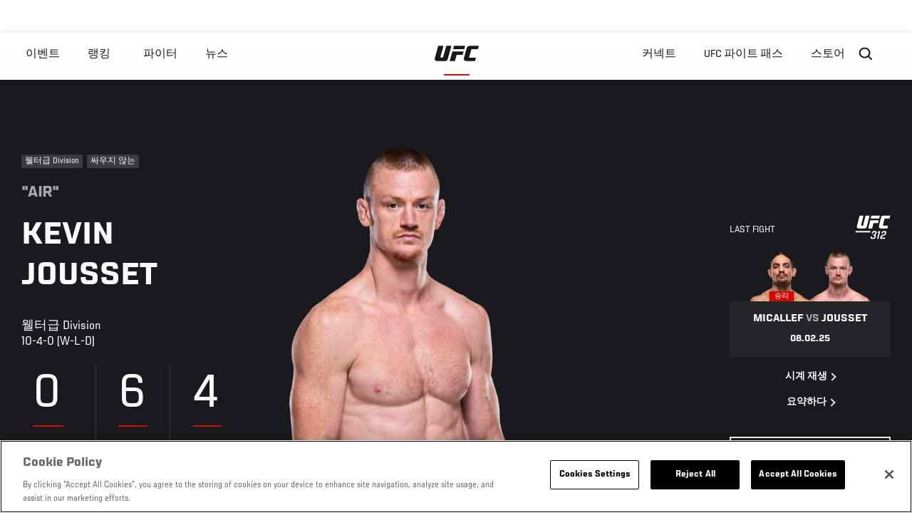

--- FILE ---
content_type: text/html; charset=UTF-8
request_url: https://kr.ufc.com/athlete/kevin-jousset
body_size: 22039
content:






<!DOCTYPE html>
<html lang="ko" dir="ltr" prefix="og: https://ogp.me/ns#">
  <head>
    <meta charset="utf-8" />
<meta name="description" content="Kevin “Air” Jousset is a French professional mixed martial artist in the UFC welterweight division. Get the latest UFC breaking news, fight night results, MMA records and stats, highlights, photos, videos and more." />
<link rel="canonical" href="https://kr.ufc.com/athlete/kevin-jousset" />
<meta name="referrer" content="origin" />
<meta property="og:title" content="Kevin Jousset | UFC" />
<meta property="og:description" content="Kevin “Air” Jousset is a French professional mixed martial artist in the UFC welterweight division. Get the latest UFC breaking news, fight night results, MMA records and stats, highlights, photos, videos and more." />
<meta property="og:image" content="https://ufc.com/images/2025-02/JOUSSET_KEVIN_02-08.png" />
<meta property="article:published_time" content="2023-09-04T12:13:38-0400" />
<meta property="article:modified_time" content="2025-09-30T22:00:18-0400" />
<meta name="twitter:title" content="Kevin Jousset | UFC" />
<meta name="twitter:description" content="Kevin “Air” Jousset is a French professional mixed martial artist in the UFC welterweight division. Get the latest UFC breaking news, fight night results, MMA records and stats, highlights, photos, videos and more." />
<meta name="twitter:image" content="https://ufc.com/images/2025-02/JOUSSET_KEVIN_02-08.png" />
<meta name="Generator" content="Drupal 10 (https://www.drupal.org)" />
<meta name="MobileOptimized" content="width" />
<meta name="HandheldFriendly" content="true" />
<meta name="viewport" content="width=device-width, initial-scale=1.0" />
<script type="application/ld+json">{
    "@context": "https://schema.org",
    "@graph": [
        {
            "@type": "WebPage",
            "url": "https://kr.ufc.com/athlete/kevin-jousset",
            "name": "Kevin Jousset",
            "datePublished": "2023-09-04T12:13:38-0400",
            "dateModified": "2025-09-30T22:00:18-0400",
            "breadcrumb": {
                "@type": "BreadcrumbList",
                "itemListElement": [
                    {
                        "@type": "ListItem",
                        "position": 1,
                        "item": {
                            "@id": "https://kr.ufc.com/",
                            "name": "UFC.com"
                        }
                    },
                    {
                        "@type": "ListItem",
                        "position": 2,
                        "item": {
                            "@id": "https://kr.ufc.com/athletes",
                            "name": "UFC Fighters"
                        }
                    },
                    {
                        "@type": "ListItem",
                        "position": 3,
                        "item": {
                            "@id": "https://kr.ufc.com/athlete/kevin-jousset",
                            "name": "Kevin Jousset"
                        }
                    }
                ]
            },
            "mainEntity": {
                "@type": "Person",
                "name": "Kevin Jousset",
                "familyName": "Jousset",
                "givenName": "Kevin",
                "alternateName": "Air",
                "url": "https://kr.ufc.com/athlete/kevin-jousset",
                "description": "Kevin “Air” Jousset is a French professional mixed martial artist in the UFC welterweight division. Get the latest UFC breaking news, fight night results, MMA records and stats, highlights, photos, videos and more.",
                "birthDate": "1993-05-02",
                "sameAs": [
                    "https://instagram.com/joussetkevin"
                ],
                "subjectOf": {
                    "@type": "SportsEvent",
                    "name": "UFC 312",
                    "startDate": "2025-02-09T03:00:00",
                    "url": "https://kr.ufc.com/event/ufc-312#11876",
                    "location": "Qudos Bank Arena, Sydney 오스트레일리아"
                }
            }
        }
    ]
}</script>
<style>.c-hero--full__headline,.c-hero--full__headline-prefix{color:inherit}.c-hero__actions{display:-webkit-box;display:-ms-flexbox;display:flex;-webkit-box-pack:center;-ms-flex-pack:center;justify-content:center;-ms-flex-wrap:wrap;flex-wrap:wrap;margin:0 -.72222rem 0}@media (min-width:48em){.c-hero__actions{margin-bottom:1.66667rem}}.c-hero__actions a,.c-hero__actions button{width:8.66667rem;margin-right:.72222rem;margin-left:.72222rem;margin-bottom:.72222rem;padding:10px 22px;text-align:center;font-size:1.125rem;border-color:transparent}.c-hero__actions a span,.c-hero__actions button span{display:-webkit-box;display:-ms-flexbox;display:flex;height:100%;-webkit-box-align:center;-ms-flex-align:center;align-items:center;-webkit-box-pack:center;-ms-flex-pack:center;justify-content:center}@media (min-width:48em){.c-hero__actions a,.c-hero__actions button{padding:16px 32px;width:11.55556rem}}body.path-rankings h1{margin:0 0 20px 0;padding-top:110px;text-align:center}@media (min-width:48em){body.path-rankings h1{margin:0 0 30px 0;padding-top:150px}}.l-masthead{margin:0 auto 1.92111rem auto;padding-right:1.44444rem;padding-left:1.44444rem;padding-top:8.66667rem;width:100%;max-width:1220px;text-align:center}.l-masthead--tight{margin-bottom:1.44444rem}@media (min-width:56.25em){.l-masthead{margin:11.55556rem auto 5.77778rem auto;padding-top:0}}.l-masthead__headline{margin-bottom:.72222rem;text-transform:uppercase;color:var(--color-title,#191919);font-family:UfcSansCondensedMedium,"Arial Narrow",Arial,sans-serif;letter-spacing:.04444rem;font-size:2.66667rem;line-height:2.5rem}@media (min-width:56.25em){.l-masthead__headline{letter-spacing:.0592rem;font-size:3.552rem;line-height:3.33rem}}@media (min-width:56.25em){.l-masthead__headline{letter-spacing:.08889rem;font-size:5.33333rem;line-height:5rem}}.l-masthead__headline-prefix{margin-bottom:.72222rem;text-transform:uppercase;font-family:UfcSansCondensedMedium,"Arial Narrow",Arial,sans-serif;letter-spacing:.01111rem;font-size:1.11111rem;line-height:1.22222rem;color:#d20a0a}
/*# sourceMappingURL=critical.css.map */
</style>
<link rel="icon" href="/sites/default/files/ufc_logo.png" type="image/png" />
<link rel="alternate" hreflang="en" href="https://kr.ufc.com/athlete/kevin-jousset" />
<link rel="alternate" hreflang="ja" href="https://kr.ufc.com/athlete/kevin-jousset" />
<link rel="alternate" hreflang="ru" href="https://kr.ufc.com/athlete/kevin-dzhousset" />
<script src="/sites/default/files/google_tag/primary/google_tag.script.js?t95gdt" defer></script>
<script>window.a2a_config=window.a2a_config||{};a2a_config.callbacks=[];a2a_config.overlays=[];a2a_config.templates={};a2a_config.icon_color = "transparent,black";</script>

    <title>Kevin Jousset | UFC</title>
    <link rel="stylesheet" media="all" href="/sites/default/files/css/css_wjLZrGFEJLIB-DHFPexeqKOJHlX7XmUCX1qNzZKLIB8.css?delta=0&amp;language=ko&amp;theme=ufc&amp;include=[base64]" />
<link rel="stylesheet" media="all" href="/sites/default/files/css/css_he0rKm6f8wGD9FaaBmIzCPNNe6cyNIWF35xnCy4Nhoc.css?delta=1&amp;language=ko&amp;theme=ufc&amp;include=[base64]" />

    
  </head>
  <body class="fontyourface path-node page-node-type-athlete">
    <a href="#main-content" class="u-visually--hidden focusable">
      주요 콘텐츠로 건너뛰기
    </a>

    <noscript><iframe src="https://www.googletagmanager.com/ns.html?id=GTM-WFBHZX5" height="0" width="0" style="display:none;visibility:hidden"></iframe></noscript>
      <div class="dialog-off-canvas-main-canvas" data-off-canvas-main-canvas>
      

<div class="l-page">

        <span class="l-page__header-pin" id="header-pin"></span>
    <div class="l-page__header" id="header-wrapper">
        


<header class="c-site-header" data-header-state="animate">
  <div class="c-site-header__content">

    <div class="c-site-header__logo">
      

<a class="e-logo"
      href="/"
  >
  <span class="e-logo__icon"><svg class="e-logo__svg" aria-hidden="true"><title>UFC</title><use xmlns:xlink="http://www.w3.org/1999/xlink" xlink:href="/themes/custom/ufc/assets/svg/sprite-ui.svg#ufc-logo"></use></svg>
  </span>
</a>

    </div>

    <div class="c-site-header__menu-control">
      <button class="c-site-header__button--menu" data-mobile-menu-component="toggle" aria-expanded="false">
        <span class="c-site-header__button-text">메뉴</span>

        <span class="c-site-header__icon--toggle">
          <svg class="e-svg"><use xmlns:xlink="http://www.w3.org/1999/xlink" xlink:href="/themes/custom/ufc/assets/svg/sprite-ui.svg#chevron-down"></use></svg>
        </span>
      </button>
    </div>

    <div class="c-site-header__menu-panel" data-mobile-menu-component="panel"
         data-mobile-menu-state="is-hidden">
      

<nav role="navigation" aria-labelledby="main-menu-title" id="main-menu" class="c-menu-main">

  <h2 class="u-visually--hidden" id="main-menu-title">Main navigation</h2>

  
        
                  <ul class="c-menu-main__menu--level-1" data-main-menu="smart-menu">
                                                                      
                
                

                                                
                
        <li class="c-menu-main__item--left">
          
          
                                <a href="/events" class="events c-menu-main__button--level-1" data-drupal-link-system-path="events">이벤트</a>
                              
                  <ul class="c-menu-main__menu--level-2 mega-menu" aria-expanded="false">
                                                                      
                
                

        
                
        <li class="c-menu-main__item--below">
          
          
                                <a href="/events#events-list-upcoming" class="c-menu-main__button--level-2" data-drupal-link-system-path="events">차후</a>
                              </li>
                                        
                
                

        
                
        <li class="c-menu-main__item--below">
          
          
                                <a href="/events#events-list-past" class="c-menu-main__button--level-2" data-drupal-link-system-path="events">지난</a>
                              </li>
                                        
                
                

        
                
        <li class="c-menu-main__item--below">
          
          
                                <a href="/tickets" target="_self" class="c-menu-main__button--level-2" data-drupal-link-system-path="tickets">티켓</a>
                              </li>
                                        
                
                

        
                
        <li class="c-menu-main__item--below">
          
          
                                <a href="https://ufcvip.com/?utm_source=ufc.com&amp;utm_medium=referral&amp;utm_campaign=vip_packages-main_menu_events_dropdown" class="c-menu-main__button--level-2">VIP 체험</a>
                              </li>
      
            
      </ul>
      
                              </li>
                                        
                
                

                                                
                
        <li class="c-menu-main__item--left">
          
          
                                <a href="/rankings" target="_self" class="c-menu-main__button--level-1" data-drupal-link-system-path="rankings">랭킹</a>
                              </li>
                                        
                
                

                                                
                
        <li class="c-menu-main__item--left">
          
          
                                <a href="/athletes" target="_self" class="athletes c-menu-main__button--level-1" data-drupal-link-system-path="athletes">파이터</a>
                              
                  <ul class="c-menu-main__menu--level-2 mega-menu" aria-expanded="false">
                                                                      
                
                

        
                
        <li class="c-menu-main__item--below">
          
          
                                <a href="/athletes/all" target="_self" class="c-menu-main__button--level-2" data-drupal-link-system-path="athletes/all">전체명단</a>
                              </li>
                                        
                
                

        
                
        <li class="c-menu-main__item--below">
          
          
                                <a href="https://statleaders.ufc.com/" target="_self" class="c-menu-main__button--level-2">기록현황</a>
                              </li>
      
            
      </ul>
      
                              </li>
                                        
                
                

                                                
                
        <li class="c-menu-main__item--left">
          
          
                                <a href="/trending/all" class="trending c-menu-main__button--level-1" data-drupal-link-system-path="trending/all">뉴스</a>
                              </li>
                                        
                
                                  

                                                
                
        <li class="c-menu-main__item--home">
          
          
                                            <a href="/" class="home c-menu-main__button--home" data-drupal-link-system-path="&lt;front&gt;">              

<div class="e-logo"
  >
  <span class="e-logo__icon"><svg class="e-logo__svg" aria-hidden="true"><title>UFC</title><use xmlns:xlink="http://www.w3.org/1999/xlink" xlink:href="/themes/custom/ufc/assets/svg/sprite-ui.svg#ufc-logo"></use></svg>
  </span>
</div>

            </a>
                            </li>
                                                  
                
                

                                                
                
        <li class="c-menu-main__item--right is-pushed">
          
          
                                <a href="https://www.ufc.com/newsletter" target="_self" class="connect c-menu-main__button--level-1">커넥트</a>
                              
                  <ul class="c-menu-main__menu--level-2 mega-menu" aria-expanded="false">
                                                                      
                
                

        
                
        <li class="c-menu-main__item--below">
          
          
                                <a href="https://www.ufc.com/newsletter" target="_self" class="c-menu-main__button--level-2">뉴스레터</a>
                              </li>
                                        
                
                

        
                
        <li class="c-menu-main__item--below">
          
          
                                <a href="http://www.ufcgym.com" target="_blank" class="c-menu-main__button--level-2">Find a Gym</a>
                              </li>
                                        
                
                

        
                
        <li class="c-menu-main__item--below">
          
          
                                <a href="https://www.ea.com/games/ufc/ufc-5" target="_blank" class="c-menu-main__button--level-2">EA SPORTS UFC 4</a>
                              </li>
      
            
      </ul>
      
                              </li>
                                        
                
                

                                                
                
        <li class="c-menu-main__item--right">
          
          
                                <a href="https://www.ufcfightpass.com" class="watch c-menu-main__button--level-1" target="_self">UFC 파이트 패스</a>
                              
                  <ul class="c-menu-main__menu--level-2 mega-menu" aria-expanded="false">
                                                                      
                
                

        
                
        <li class="c-menu-main__item--below">
          
          
                                <a href="https://www.ufcfightpass.com" target="_blank" class="c-menu-main__button--level-2">UFC 파이트패스</a>
                              </li>
      
            
      </ul>
      
                              </li>
                                        
                
                

                                                
                
        <li class="c-menu-main__item--right">
          
          
                                <a href="https://www.ufcstore.com/en/?_s=bm-UFCStore-UFC.com-Shop-UFC_Navigation-2025" target="_blank" class="c-menu-main__button--level-1">스토어</a>
                              
                  <ul class="c-menu-main__menu--level-2 mega-menu" aria-expanded="false">
                                                                      
                
                

        
                
        <li class="c-menu-main__item--below">
          
          
                                <a href="https://ufccollectibles.com/?utm_source=referral&amp;utm_medium=ufc%20website%20navigation%20link&amp;utm_campaign=partner-referral-korea" class="c-menu-main__button--level-2">UFC 콜렉션</a>
                              </li>
      
            
      </ul>
      
                              </li>
      
            
      </ul>
      

  
</nav>

          </div>

        <div class="c-site-header__search-control">
      <button class="c-site-header__button--search" aria-label="Search panel toggle" data-search-btn aria-expanded="false">
        <span class="c-site-header__icon--search e-icon--xsmall"><svg class="e-icon__svg search"><use xmlns:xlink="http://www.w3.org/1999/xlink" xlink:href="/themes/custom/ufc/assets/svg/sprite-ui.svg#search"></use></svg><svg class="e-svg close"><use xmlns:xlink="http://www.w3.org/1999/xlink" xlink:href="/themes/custom/ufc/assets/svg/sprite-ui.svg#close"></use></svg></span>
      </button>
    </div>
    
    
        <div class="c-site-header__search-panel" data-search-panel
         data-search-state="is-hidden">
      <div class="search-form">
        <form action="/search" method="get" class="simple-search-form">
          <input
              id="site-search-input"
              type="text"
              name="query"
              placeholder="Search..."
              aria-label="Search"
              autocomplete="off"
          >
        </form>
      </div>
    </div>
    
  </div>
</header>
    </div>
  
        <div class="l-page__pre-content">
        <div data-drupal-messages-fallback class="hidden"></div>


    </div>
  
    <div class="l-page__utilities">
    
      </div>

  <main class="l-page__main">
    <a id="main-content" tabindex="-1"></a>
        
        <div class="l-page__content">
                <div id="block-mainpagecontent" class="block block-system block-system-main-block">
  
    
      




  
  





  
  
    
    
            

  
  

                


<div class="l-main">

  
  <div >

    
    <div class="l-main__content ">
                

<div class="hero-profile-wrap ">
  <div class="l-container">
    <div class="hero-profile">
      <div class="hero-profile__info">
                          <div class="hero-profile__tags">
                                          <p class="hero-profile__tag">        웰터급 Division
  </p>
                                                                                  <p class="hero-profile__tag">싸우지 않는</p>
                                    </div>
                          <p class="hero-profile__nickname">&quot;Air&quot;</p>
                          <h1 class="hero-profile__name">Kevin Jousset</h1>
                          <div class="hero-profile__division">
            <p class="hero-profile__division-title">웰터급 Division</p>
            <p class="hero-profile__division-body">10-4-0 (W-L-D)</p>
          </div>
                          <div class="hero-profile__stats">
                          <div class="hero-profile__stat">
                <p
                  class="hero-profile__stat-numb">0</p>
                <p class="hero-profile__stat-text">승리</p>
              </div>
                          <div class="hero-profile__stat">
                <p
                  class="hero-profile__stat-numb">6</p>
                <p class="hero-profile__stat-text">녹아웃 승리</p>
              </div>
                          <div class="hero-profile__stat">
                <p
                  class="hero-profile__stat-numb">4</p>
                <p class="hero-profile__stat-text">1 라운드 피니쉬</p>
              </div>
                      </div>
              </div>
              <div class="hero-profile__image-wrap">
          <img src="https://ufc.com/images/styles/athlete_bio_full_body/s3/2024-09/JOUSSET_KEVIN_L_09-28.png?itok=y_HRKWj0" alt="Kevin Jousset" class="hero-profile__image">
        </div>
                    <div class="hero-profile__fight ">
          <div class="hero-profile__fight__inner">
                          

  <div class="view view-athlete-results view-id-athlete_results view-display-id-last_fight js-view-dom-id-faf82f928e6cc5119bc6d52deeb51f9c08995bc790ad990f8d9c3a7ff0cbe425">
  
    
      
      <div class="view-content">
      
  



<section class="l-listing--stacked">

      <ul class="l-listing__group"><li class="l-listing__item">
                                


  <article class="c-card-event--athlete-fight c-card-event--past">

    <div class="c-card-event--athlete-fight__header">
      <p>Last fight</p>
      <div class="c-card-event--athlete-fight__logo">
        <div class="svg-dca9437b51346938815809486ba4d554 e-event-logo--light"><?xml version="1.0" encoding="UTF-8"?><svg xmlns="http://www.w3.org/2000/svg" xmlns:xlink="http://www.w3.org/1999/xlink" version="1.1" viewBox="0 0 250 250"><defs><style>.svg-dca9437b51346938815809486ba4d554 .cls-1 {fill: none;}
.svg-dca9437b51346938815809486ba4d554 .cls-2 {clip-path: url("#clippath-1");}
.svg-dca9437b51346938815809486ba4d554 .cls-3, .svg-dca9437b51346938815809486ba4d554 .cls-4 {fill: #292724;}
.svg-dca9437b51346938815809486ba4d554 .cls-4 {fill-rule: evenodd;}
.svg-dca9437b51346938815809486ba4d554 .cls-5 {clip-path: url("#clippath");}</style><clipPath id="clippath"><rect class="cls-1" x="-197.72" y="-151.87" width="645.44" height="553.74"/></clipPath><clipPath id="clippath-1"><rect class="cls-1" x="-197.72" y="-151.87" width="645.44" height="553.74"/></clipPath></defs><!-- Generator: Adobe Illustrator 28.7.1, SVG Export Plug-In . SVG Version: 1.2.0 Build 142)  --><g><g id="Layer_1"><g class="cls-5"><g class="cls-2"><path class="cls-3" d="M135.7,193.23l1.24-4.99c.85-3.87,0-5.34-3.1-5.34h-7.91l2.01-8.09h6.82c3.18,0,4.88-1.55,5.89-5.34l1.01-4.05c.93-3.87-.08-5.34-3.18-5.34h-5.12c-3.57,0-5.04,1.12-6.2,5.34l-.78,3.01h-9.15l.93-3.7c2.09-8.78,6.2-13.08,15.43-13.08h8.84c7.44,0,10.62,4.82,8.68,12.48l-1.32,5.08c-1.24,5.08-3.57,7.92-7.21,9.29,3.33,1.38,4.96,4.3,3.57,9.73l-1.47,6.03c-2.02,7.66-6.12,12.48-14.96,12.48h-11.32c-7.83,0-11.16-4.3-8.91-13.08l1.01-3.96h9.22l-.93,3.53c-1.01,4.22.08,5.08,3.57,5.08h7.6c3.1,0,4.88-1.29,5.74-5.08"/><polygon class="cls-3" points="165.62 162.33 158.34 165.43 160.82 155.36 168.18 152.09 177.33 152.09 163.84 206.31 154.62 206.31 165.62 162.33"/><path class="cls-3" d="M189.66,179.46l15.5-5.42c1.71-.69,2.79-1.72,3.26-3.53l1.39-5.85c.93-3.44-.08-4.99-3.64-4.99h-4.57c-3.49,0-5.19,1.55-6.12,4.99l-.85,3.61h-9.23l1.09-4.3c1.94-7.83,6.28-12.65,15.35-12.65h8.37c7.83,0,11.01,4.82,8.99,12.65l-1.71,6.71c-1.55,6.2-5.04,9.81-10.77,11.79l-15.58,5.42c-1.71.6-2.71,1.72-3.18,3.44l-1.47,6.2h24.88l-2.17,8.78h-34.19l3.8-15.15c1.55-6.2,5.12-9.81,10.85-11.71"/><polygon class="cls-3" points="170.09 63.16 110.2 63.16 115.17 43.26 175.06 43.26 170.09 63.16"/><polygon class="cls-3" points="129.51 96.77 161.69 96.77 166.66 76.87 106.78 76.87 92.58 133.71 120.28 133.71 129.51 96.77"/><path class="cls-4" d="M197.42,113.14c-.73-.46-1.18-1.07-1.36-1.83-.05-.23-.07-.46-.06-.7.01-.21.04-.44.1-.66l10.85-43.43c.31-1.27.86-2.13,1.65-2.61.79-.49,2.14-.74,4.09-.74h29.91l4.97-19.9h-41.94c-7.64,0-12.97,1.01-16.07,2.92-3.1,1.91-5.25,5.3-6.49,10.28l-15.48,61.93c-.24.92-.36,1.84-.41,2.71-.05.96.05,1.86.24,2.76.72,3.02,2.48,5.41,5.35,7.21,2.82,1.75,6.35,2.65,10.56,2.65h43.9l4.97-19.9h-32.08c-1.07,0-1.97-.23-2.69-.67"/><path class="cls-4" d="M31.93,43.26L13.16,118.38c-.24.92-.36,1.84-.41,2.71-.05.96.05,1.86.24,2.76.72,3.02,2.48,5.41,5.35,7.21,2.82,1.75,6.35,2.65,10.56,2.65h31.22c7.64,0,12.97-1.01,16.07-2.93,3.1-1.91,5.25-5.3,6.49-10.28l19.3-77.25h-27.7l-16.79,67.2c-.32,1.27-.86,2.13-1.65,2.62-.79.49-2.14.74-4.09.74h-4.77c-1.07,0-1.97-.23-2.69-.67-.73-.46-1.18-1.07-1.36-1.83-.05-.23-.07-.46-.06-.7.01-.21.04-.44.1-.66l16.65-66.69h-27.7Z"/><polygon class="cls-3" points="108.73 151.74 4.92 151.75 2.43 161.7 106.24 161.69 108.73 151.74"/></g></g></g></g></svg></div>      </div>
    </div>

    <div class="c-card-event--athlete-fight__fight-container">
                        <div class="c-card-event--athlete-fight__matchup-container">
            <div class="c-card-event--athlete-fight__matchup-wrapper">
              <div class="c-card-event--athlete-fight__matchup">
                <div class="c-card-event--athlete-fight__red-image">
                                      <div class="c-card-event--athlete-fight__plaque win">
                      승리
                    </div>
                                    <div>
  
      <img src="https://ufc.com/images/styles/event_results_athlete_headshot/s3/2025-09/MICALLEF_JONATHAN_09-27.png?itok=uo4Qv-bj" width="256" height="160" alt="Jonathan Micallef" loading="lazy" class="image-style-event-results-athlete-headshot" />




</div>

                </div>

                <div class="c-card-event--athlete-fight__blue-image">
                                    <div>
  
      <img src="https://ufc.com/images/styles/event_results_athlete_headshot/s3/2025-02/JOUSSET_KEVIN_02-08.png?itok=ho1uD0OZ" width="256" height="160" alt="Kevin Jousset" loading="lazy" class="image-style-event-results-athlete-headshot" />




</div>

                </div>
              </div>
            </div>
          </div>
                    </div>

    <div
      class="c-card-event--athlete-fight__info">
              <h3 class="c-card-event--athlete-fight__headline">
                      Micallef <span>vs</span> Jousset
                    </h3>

        <div class="c-card-event--athlete-fight__date">08.02.25</div>
          </div>

    <div class="c-card-event--athlete-fight__actions">

              



<a

        href="//ufcfightpass.com"
          target="1"
      
    class="e-button--arrow-right "

  
  
  ><span class="e-button__text">
    
    시계 재생
  </span></a>
      
              



<a

        href="https://kr.ufc.com/event/ufc-312#11876"
          target="1"
      
    class="e-button--arrow-right "

  
  
  ><span class="e-button__text">
    
    요약하다
  </span></a>
      
    </div>

  </article>

  
                  </li></ul></section>

    </div>
  
          </div>






                                  </div>
                    <div class="hero-profile__fight__more-wrap">
            



<a

        href="#athlete-record"
      
    class="e-button--black "

  
  
  ><span class="e-button__text">
    
    View Fight History
  </span></a>
                      </div>
        </div>
                </div>
  </div>
</div>
    
        
                        <div id="athlete-stats" class="l-container stats-record-wrap">
        <div class="l-container__content">
          <div class="c-carousel-wrapper c-carousel--multiple">
            <div
              class="l-listing__header stats-records__header carousel-section-title-wrap carousel-section-title-wrap--multiple">
              <h2
                class="l-listing__title stats-records__title">통계 및 기록</h2>
            </div>
            <div
              class="c-carousel--multiple__content carousel__multiple-items stats-records-inner-wrap"
              data-carousel="athlete">
                                            <div
                  class="stats-records stats-records__container stats-records--one-column">
                  <div class="stats-records-inner">
                      <div class="athlete-stats">
          <div class="athlete-stats__stat">
        <p
          class="athlete-stats__text athlete-stats__stat-numb">0</p>
        <p class="athlete-stats__text athlete-stats__stat-text">Fight Win Streak</p>
      </div>
          <div class="athlete-stats__stat">
        <p
          class="athlete-stats__text athlete-stats__stat-numb">6</p>
        <p class="athlete-stats__text athlete-stats__stat-text">Wins by Knockout</p>
      </div>
          <div class="athlete-stats__stat">
        <p
          class="athlete-stats__text athlete-stats__stat-numb">4</p>
        <p class="athlete-stats__text athlete-stats__stat-text">First Round Finishes</p>
      </div>
      </div>
                  </div>
                </div>
              
                                                              <div class="stats-records stats-records--two-column">
                    <div class="stats-records-inner">
                      <div class="tooltip">
  <button class="tooltip__button" type="button" aria-describedby="tooltip-865023433">
    <svg aria-hidden="true" width="20" height="20" fill="none" xmlns="http://www.w3.org/2000/svg"><path d="M9 7h2V5H9v2Zm1 11c-4.41 0-8-3.59-8-8s3.59-8 8-8 8 3.59 8 8-3.59 8-8 8Zm0-18a10 10 0 1 0 0 20 10 10 0 0 0 0-20ZM9 15h2V9H9v6Z" fill="#D20A0A"/></svg>
  </button>
  <div id="tooltip-865023433" role="tooltip" class="tooltip__content-wrap tooltip__content-wrap--top-right"><div class="tooltip__content tooltip__content--top-right">Significant Strikes include all strikes at distance, plus power strikes in the clinch and on the ground.</div></div>
</div>
                      
<div class="overlap-athlete-content overlap-athlete-content--horizontal">
    <div class="c-overlap__chart">
    




              


<div class="e-chart-circle__wrapper">
  <svg class="e-chart-circle" viewbox="-14 -14 128 128" width="200" height="200" xmlns="http://www.w3.org/2000/svg" >
                    <title>타격 정확성 29%</title>
      
      <circle class="e-chart-circle--athlete-stat__background" stroke="#fefefe" stroke-width="26" fill="none" cx="50" cy="50" r="50" />

      <circle class="e-chart-circle__circle" stroke="#d20a0a" stroke-width="26" fill="none" cx="50" cy="50" r="50"  stroke-dasharray="314.2, 314.2" stroke-dashoffset="222.7678" transform='rotate(-90 50 50)'/>

      
        <text class="e-chart-circle__percent" x="50" y="60"  text-anchor="middle" font-size="30">29%</text>

      </svg>
</div>
  </div>
      <div class="c-overlap__inner">
    <div class="c-overlap--stats__title">
    <h2 class="e-t3">타격 정확성</h2>
  </div>
  
    <div class="c-overlap__stats-wrap">
              <dl class="c-overlap__stats">
          <dt class="c-overlap__stats-text">중요 명중 타격 </dt>
          <dd class="c-overlap__stats-value">39</dd>
        </dl>
              <dl class="c-overlap__stats">
          <dt class="c-overlap__stats-text">증요 시도 타격 </dt>
          <dd class="c-overlap__stats-value">134</dd>
        </dl>
      
    </div>

        </div>
  </div>
                    </div>
                  </div>
                                                  <div class="stats-records stats-records--two-column">
                    <div class="stats-records-inner">
                      <div class="tooltip">
  <button class="tooltip__button" type="button" aria-describedby="tooltip-1872728393">
    <svg aria-hidden="true" width="20" height="20" fill="none" xmlns="http://www.w3.org/2000/svg"><path d="M9 7h2V5H9v2Zm1 11c-4.41 0-8-3.59-8-8s3.59-8 8-8 8 3.59 8 8-3.59 8-8 8Zm0-18a10 10 0 1 0 0 20 10 10 0 0 0 0-20ZM9 15h2V9H9v6Z" fill="#D20A0A"/></svg>
  </button>
  <div id="tooltip-1872728393" role="tooltip" class="tooltip__content-wrap tooltip__content-wrap--top-right"><div class="tooltip__content tooltip__content--top-right">A takedown is awarded when a fighter deliberately grapples an opponent to the ground and establishes an advantageous position for an appreciable amount of time.</div></div>
</div>
                      
<div class="overlap-athlete-content overlap-athlete-content--horizontal">
    <div class="c-overlap__chart">
    




              


<div class="e-chart-circle__wrapper">
  <svg class="e-chart-circle" viewbox="-14 -14 128 128" width="200" height="200" xmlns="http://www.w3.org/2000/svg" >
                    <title>테이크다운 정확도 67%</title>
      
      <circle class="e-chart-circle--athlete-stat__background" stroke="#fefefe" stroke-width="26" fill="none" cx="50" cy="50" r="50" />

      <circle class="e-chart-circle__circle" stroke="#d20a0a" stroke-width="26" fill="none" cx="50" cy="50" r="50"  stroke-dasharray="314.2, 314.2" stroke-dashoffset="104.72286" transform='rotate(-90 50 50)'/>

      
        <text class="e-chart-circle__percent" x="50" y="60"  text-anchor="middle" font-size="30">67%</text>

      </svg>
</div>
  </div>
      <div class="c-overlap__inner">
    <div class="c-overlap--stats__title">
    <h2 class="e-t3">테이크다운 정확도</h2>
  </div>
  
    <div class="c-overlap__stats-wrap">
              <dl class="c-overlap__stats">
          <dt class="c-overlap__stats-text">테이크다운 명중</dt>
          <dd class="c-overlap__stats-value">2</dd>
        </dl>
              <dl class="c-overlap__stats">
          <dt class="c-overlap__stats-text">테이크다운 시도</dt>
          <dd class="c-overlap__stats-value">3</dd>
        </dl>
      
    </div>

        </div>
  </div>
                    </div>
                  </div>
                              
                                            <div
                  class="stats-records stats-records--two-column">
                  <div class="stats-records--compare stats-records-inner">
                    <div class="c-stat-compare c-stat-compare--no-bar">

  <div class="c-stat-compare__group c-stat-compare__group-1 ">

          <div class="c-stat-compare__number">1.40
              </div>    
          <div class="c-stat-compare__label">증요 명중 타격</div>
    
          <div class="c-stat-compare__label-suffix">분당</div>
    
  </div>

  
  <div class="c-stat-compare__group c-stat-compare__group-2 ">
    <div class="c-stat-compare__number">2.80
          </div>
          <div class="c-stat-compare__label">중요 흡수 타격</div>
    
          <div class="c-stat-compare__label-suffix">분당</div>
      </div>


    
</div>


                    <div class="c-stat-compare c-stat-compare--no-bar">

  <div class="c-stat-compare__group c-stat-compare__group-1 ">

          <div class="c-stat-compare__number">1.08
              </div>    
          <div class="c-stat-compare__label">평균 테이크다운</div>
    
          <div class="c-stat-compare__label-suffix">15분 당</div>
    
  </div>

  
  <div class="c-stat-compare__group c-stat-compare__group-2 ">
    <div class="c-stat-compare__number">0.00
          </div>
          <div class="c-stat-compare__label">평균 서브미션</div>
    
          <div class="c-stat-compare__label-suffix">15분 당</div>
      </div>


    
</div>


                  </div>
                </div>

                                
                <div
                  class="stats-records stats-records--two-column">
                  <div class="stats-records--compare stats-records-inner">
                    <div class="tooltip">
  <button class="tooltip__button" type="button" aria-describedby="tooltip-1112250326">
    <svg aria-hidden="true" width="20" height="20" fill="none" xmlns="http://www.w3.org/2000/svg"><path d="M9 7h2V5H9v2Zm1 11c-4.41 0-8-3.59-8-8s3.59-8 8-8 8 3.59 8 8-3.59 8-8 8Zm0-18a10 10 0 1 0 0 20 10 10 0 0 0 0-20ZM9 15h2V9H9v6Z" fill="#D20A0A"/></svg>
  </button>
  <div id="tooltip-1112250326" role="tooltip" class="tooltip__content-wrap tooltip__content-wrap--top-right"><div class="tooltip__content tooltip__content--top-right">                  <ul>
                                          <li>Sig. Str. Defense is the percentage of significant strikes attempted against a fighter that do not land.</li>
                                          <li>Takedown defense is the percentage of takedowns attempted against a fighter that do not land.</li>
                                          <li>Knockdown Avg. is the average number of knockdowns per 15 Minutes window.</li>
                                      </ul>
                </div></div>
</div>
                    <div class="c-stat-compare c-stat-compare--no-bar">

  <div class="c-stat-compare__group c-stat-compare__group-1 ">

          <div class="c-stat-compare__number">51
                  <div class="c-stat-compare__percent">%</div></div>    
          <div class="c-stat-compare__label">중요 타격 방어</div>
    
    
  </div>

  
  <div class="c-stat-compare__group c-stat-compare__group-2 ">
    <div class="c-stat-compare__number">50
                      <div class="c-stat-compare__percent">%</div></div>
          <div class="c-stat-compare__label">테이크다운 방어</div>
    
      </div>


    
</div>


                    <div class="c-stat-compare c-stat-compare--no-bar">

  <div class="c-stat-compare__group c-stat-compare__group-1 ">

          <div class="c-stat-compare__number">0.00
              </div>    
          <div class="c-stat-compare__label">평균 녹다운</div>
    
    
  </div>

  
  <div class="c-stat-compare__group c-stat-compare__group-2 ">
    <div class="c-stat-compare__number">13:55
          </div>
          <div class="c-stat-compare__label">평균 파이트 시간</div>
    
      </div>


    
</div>


                  </div>
                </div>


                <div class="stats-records stats-records--three-column">
                  <div class="stats-records-inner">
                    





<div class="c-stat-3bar c-stat-3bar--no-chart">
  <h2 class="c-stat-3bar__title">포지션 별 중요 타격</h2>

  <div class="c-stat-3bar__legend">
    <div class="c-stat-3bar__group">
      <div class="c-stat-3bar__label">스탠딩 </div>
      <div class="c-stat-3bar__value">37 (95%)</div>
    </div>

    <div class="c-stat-3bar__group">
      <div class="c-stat-3bar__label">클린치 </div>
      <div class="c-stat-3bar__value">2 (5%) </div>
    </div>


    <div class="c-stat-3bar__group">
      <div class="c-stat-3bar__label">그라운드 </div>
      <div class="c-stat-3bar__value">0 (0%)</div>
    </div>


  </div>

</div>


                  </div>
                </div>

                <div class="stats-records stats-records--three-column">
                  <div class="stats-records-inner">
                    
















<div class="c-stat-body ">

	    <div class="c-stat-body__title">
      <h2 class="e-t5">시그. Str. 표적에 의해</h2>
    </div>
  
	<div class="c-stat-body__diagram">
		<svg class="c-stat-body__svg" version="1.1" id="Layer_1" xmlns="http://www.w3.org/2000/svg" xmlns:xlink="http://www.w3.org/1999/xlink" x="0px" y="0px"
			 width="268px" height="208px" viewBox="0 0 268 208"
			 >
		<g id="e-stat-body_x5F__x5F_bg">
				<line id="line_2_" fill="none" stroke="#EAEAEA" stroke-linecap="square" stroke-miterlimit="10" x1="0.5" y1="39.5" x2="266.14" y2="39.5"/>

				<line id="line_1_" fill="none" stroke="#EAEAEA" stroke-linecap="square" stroke-miterlimit="10" x1="0.5" y1="98.5" x2="266.14" y2="98.5"/>

				<line id="line" fill="none" stroke="#EAEAEA" stroke-linecap="square" stroke-miterlimit="10" x1="0.5" y1="152.5" x2="266.14" y2="152.5"/>
		</g>

		<g id="e-stat-body_x5F__x5F_head-txt">
      <text id="e-stat-body_x5F__x5F_head_percent" transform="matrix(1 0 0 1 230.8119 32)" fill="#D20A0A" font-size="14px">62%</text>
      <text id="e-stat-body_x5F__x5F_head_value" transform="matrix(1 0 0 1 197.8119 32)" fill="#D20A0A" font-size="14px">24</text>
			<text transform="matrix(1 0 0 1 3.8119 33)" fill="#1C1C1C" font-weight="600" font-size="16px">머리</text>
		</g>
    <g id="e-stat-body_x5F__x5F_body-txt">
      <text id="e-stat-body_x5F__x5F_body_percent" transform="matrix(1 0 0 1 226.8119 90)" fill="#D20A0A" font-size="14px">15%</text>
      <text id="e-stat-body_x5F__x5F_body_value" transform="matrix(1 0 0 1 197.8119 90)" fill="#D20A0A" font-size="14px">6 </text>
			<text transform="matrix(1 0 0 1 4.8119 91)" fill="#1C1C1C" font-weight="600" font-size="16px">본문</text>
		</g>
    <g id="e-stat-body_x5F__x5F_leg-txt">
      <text id="e-stat-body_x5F__x5F_leg_percent" transform="matrix(1 0 0 1 226.8119 145)" fill="#D20A0A" font-size="14px">23%</text>
      <text id="e-stat-body_x5F__x5F_leg_value" transform="matrix(1 0 0 1 197.8119 145)" fill="#D20A0A" font-size="14px">9</text>
			<text transform="matrix(1 0 0 1 8.8119 146)" fill="#1C1C1C" font-weight="600" font-size="16px">다리</text>
		</g>


		<g id="e-stat-body_x5F__x5F_outline">
			<g>
				<path fill="#FAFAFA" stroke="#FAFAFA" stroke-width="6" stroke-miterlimit="10" d="M126.91,13.33
					c3.46,0.87,6.43,3.7,6.92,7.32c0.19,1.43,0.17,2.84,0.8,4.29c0.6,1.39,0.08,3.35-1.19,4.47c-2.01,1.78-1.83,4.14-2.2,6.36
					c-0.12,0.71,0.34,1.52,1.01,2.04c3.13,2.43,6.31,4.91,10.19,5.94c3.41,0.9,5.51,2.66,6.33,5.96c0.25,0.99,0.45,1.98,0.56,3
					c0.3,2.86,0.38,5.74,0.89,8.59c1.12,6.21,3,12.23,4.53,18.33c1.92,7.64,1.97,15.46,1.9,23.28c-0.03,2.69,0.23,5.33,1.16,7.89v1.44
					c-0.69,2.39-1.75,4.49-4.47,5.25c-1.14,0.32-2.23,0.25-3.08-0.63c-0.8-0.83-0.88-1.81-0.37-2.83c0.16-0.32,0.27-0.67,0.31-1.03
					c0.44-3.48,0.36-7.01,1.13-10.46c0.33-1.48-0.13-2.99-0.82-4.36c-3.42-6.77-4.99-14.01-5.81-21.45c-0.26-2.37-1.23-4.5-2.37-6.96
					c-0.55,1.8-0.8,3.22-1.21,4.6c-1.24,4.2-1.49,8.43-1.09,12.81c0.3,3.35,1.06,6.63,1.22,9.98c-0.02,0.29-0.09,0.56-0.19,0.8
					c0.41,1.47,0.65,2.98,0.87,4.48c0.21,0.99,0.43,1.99,0.64,2.98c0.25,1.55,0.5,3.11,0.75,4.66c0.02,0.24,0.04,0.47,0.06,0.71
					c0.45,0.7,0.26,1.47,0.29,2.22c0.12,0.11,0.24,0.25,0.33,0.42c0.98,5.36,0.44,10.74,0.11,16.1c-0.24,3.95-0.9,7.86,0.83,11.66
					c0.34,0.76,0.47,1.63,0.42,2.47c-0.16,2.3,0.62,4.33,1.67,6.35c1.28,2.47,2.26,5.05,2.4,7.87c-0.03,0.43-0.12,0.85-0.23,1.27
					c0.27,1.81,0.22,3.62,0.01,5.43c0.06,0.52,0.1,1.05,0.14,1.57c0.3,2.67-0.41,5.24-0.85,7.83c-0.56,3.34-0.61,6.61-0.09,9.99
					c0.34,2.19,0.78,3.89,2.71,5.27c1.31,0.94,0.86,2.28-0.71,2.88c-0.92,0.35-1.92,0.37-2.88,0.57c-1.26,0.25-2.58-0.34-3.78,0.33
					h-1.11c-1.86-0.75-2.25-1.31-2.09-3.27c0.09-1.21,0.05-2.39-0.16-3.58c-0.19-1.07-0.31-2.2,0.12-3.2c0.92-2.17,0.6-4.36,0.29-6.55
					c-0.28-1.96-0.75-3.89-1.2-5.82c-1.02-4.38-2.57-8.68-2.59-13.21c-0.01-3.52-1-6.76-2.41-9.9c-1.72-3.82-2.82-7.79-3.6-11.87
					c-1-5.25-2.01-10.49-3.24-15.69c-0.58-2.44-1.46-4.84-1.48-7.39c0.01-0.13-0.45-0.51-0.99-0.91c-0.51,0.38-0.93,0.73-0.92,0.86
					c-0.01,2.55-0.9,4.95-1.48,7.39c-1.23,5.2-2.24,10.45-3.24,15.69c-0.78,4.08-1.88,8.05-3.6,11.87c-1.41,3.14-2.4,6.37-2.41,9.9
					c-0.02,4.53-1.57,8.84-2.59,13.21c-0.45,1.93-0.92,3.85-1.2,5.82c-0.31,2.2-0.63,4.38,0.29,6.55c0.43,1.01,0.31,2.14,0.12,3.2
					c-0.21,1.19-0.25,2.38-0.16,3.58c0.15,1.95-0.24,2.51-2.09,3.27h-1.11c-1.2-0.67-2.52-0.08-3.78-0.33
					c-0.96-0.19-1.96-0.21-2.88-0.57c-1.58-0.6-2.03-1.94-0.71-2.88c1.93-1.38,2.37-3.08,2.71-5.27c0.52-3.38,0.48-6.66-0.09-9.99
					c-0.44-2.59-1.15-5.16-0.85-7.83c0.04-0.53,0.07-1.05,0.14-1.57c-0.21-1.81-0.26-3.62,0.01-5.43c-0.11-0.42-0.2-0.85-0.23-1.27
					c0.14-2.81,1.13-5.4,2.4-7.86c1.04-2.02,1.83-4.05,1.67-6.35c-0.06-0.84,0.07-1.71,0.42-2.47c1.72-3.8,1.07-7.72,0.83-11.66
					c-0.33-5.36-0.87-10.74,0.11-16.1c0.09-0.17,0.21-0.3,0.33-0.42c0.03-0.75-0.16-1.52,0.29-2.22c0.02-0.24,0.04-0.47,0.06-0.71
					c0.25-1.55,0.5-3.11,0.75-4.66c0.21-0.99,0.43-1.99,0.64-2.98c0.23-1.51,0.47-3.01,0.87-4.48c-0.1-0.24-0.17-0.5-0.19-0.8
					c0.16-3.35,0.92-6.63,1.22-9.98c0.4-4.38,0.15-8.61-1.09-12.81c-0.41-1.38-0.66-2.8-1.21-4.6c-1.14,2.46-2.1,4.59-2.37,6.96
					c-0.82,7.43-2.39,14.68-5.81,21.45c-0.69,1.37-1.15,2.88-0.82,4.36c0.77,3.46,0.7,6.98,1.13,10.46c0.05,0.36,0.15,0.71,0.31,1.03
					c0.51,1.03,0.43,2.01-0.37,2.83c-0.85,0.88-1.94,0.95-3.08,0.63c-2.72-0.75-3.78-2.85-4.47-5.25v-1.44
					c0.92-2.55,1.18-5.19,1.16-7.89c-0.07-7.81-0.02-15.64,1.9-23.28c1.54-6.1,3.41-12.13,4.53-18.33c0.51-2.85,0.6-5.73,0.89-8.59
					c0.11-1.02,0.31-2.01,0.56-3c0.82-3.3,2.91-5.06,6.33-5.96c3.88-1.03,7.07-3.51,10.19-5.94c0.67-0.52,1.13-1.33,1.01-2.04
					c-0.36-2.21-0.18-4.58-2.2-6.36c-1.27-1.13-1.79-3.08-1.19-4.47c0.63-1.46,0.61-2.87,0.8-4.29c0.49-3.61,3.46-6.44,6.92-7.32
					c0-0.11,0-0.17,0-0.17c0.4-0.05,0.8-0.06,1.2-0.05c0.66-0.08,1.32-0.08,1.99,0C126.91,13.06,126.91,13.15,126.91,13.33z"/>
			</g>
		</g>
		<path id="e-stat-body_x5F__x5F_head" opacity="1" fill="#D20A0A" d="M134.63,24.95
			c-0.63-1.46-0.61-2.87-0.8-4.29c-0.49-3.61-3.46-6.44-6.92-7.32c0-0.18,0-0.28,0-0.28c-0.66-0.08-1.33-0.07-1.99,0
			c-0.4-0.01-0.8,0.01-1.2,0.05c0,0,0,0.06,0,0.17c-3.46,0.87-6.43,3.7-6.92,7.32c-0.19,1.43-0.17,2.84-0.8,4.29
			c-0.6,1.39-0.08,3.35,1.19,4.47c2.01,1.78,1.83,4.14,2.2,6.36c0.12,0.71-0.34,1.52-1.01,2.04c-2.09,1.63-4.22,3.27-6.56,4.49h26.89
			c-2.3-1.22-4.39-2.83-6.45-4.43c-0.67-0.52-1.13-1.33-1.01-2.04c0.36-2.21,0.18-4.58,2.2-6.36
			C134.71,28.29,135.23,26.34,134.63,24.95z"/>

		<path id="e-stat-body_x5F__x5F_body"  opacity="0.325" fill="#D20A0A" d="M108.18,43.7
			c-3.41,0.9-5.51,2.66-6.33,5.96c-0.25,0.99-0.45,1.98-0.56,3c-0.3,2.86-0.38,5.74-0.89,8.59c-1.12,6.21-3,12.23-4.53,18.33
			c-1.92,7.64-1.97,15.46-1.9,23.28c0.03,2.69-0.23,5.33-1.16,7.89v1.44c0.69,2.39,1.75,4.49,4.47,5.25c1.14,0.32,2.23,0.25,3.08-0.63
			c0.8-0.83,0.88-1.81,0.37-2.83c-0.16-0.32-0.27-0.67-0.31-1.03c-0.44-3.48-0.36-7.01-1.13-10.46c-0.33-1.48,0.13-2.99,0.82-4.36
			c3.42-6.77,4.99-14.01,5.81-21.45c0.26-2.37,1.23-4.5,2.37-6.96c0.55,1.8,0.8,3.22,1.21,4.6c1.24,4.2,1.49,8.43,1.09,12.81
			c-0.3,3.35-1.06,6.63-1.22,9.98c0.02,0.29,0.09,0.56,0.19,0.8c-0.41,1.47-0.65,2.98-0.87,4.48c-0.21,0.99-0.43,1.99-0.64,2.98
			c-0.25,1.55-0.5,3.11-0.75,4.66c-0.02,0.24-0.04,0.47-0.06,0.71c-0.45,0.7-0.26,1.47-0.29,2.22c-0.12,0.11-0.24,0.25-0.33,0.42
			c-0.39,2.13-0.53,4.25-0.55,6.38h16.84c0.58-2.4,1.44-4.77,1.45-7.29c-0.01-0.12,0.41-0.48,0.92-0.86c0.54,0.4,1.01,0.78,0.99,0.91
			c0.01,2.5,0.86,4.85,1.44,7.24h16.86c-0.02-2.11-0.17-4.22-0.55-6.33c-0.09-0.17-0.21-0.3-0.33-0.42c-0.03-0.75,0.16-1.52-0.29-2.22
			c-0.02-0.24-0.04-0.47-0.06-0.71c-0.25-1.55-0.5-3.11-0.75-4.66c-0.21-0.99-0.43-1.99-0.64-2.98c-0.23-1.51-0.47-3.01-0.87-4.48
			c0.1-0.24,0.17-0.5,0.19-0.8c-0.16-3.35-0.92-6.63-1.22-9.98c-0.4-4.38-0.15-8.61,1.09-12.81c0.41-1.38,0.66-2.8,1.21-4.6
			c1.14,2.46,2.1,4.59,2.37,6.96c0.82,7.43,2.39,14.68,5.81,21.45c0.69,1.37,1.15,2.88,0.82,4.36c-0.77,3.46-0.7,6.98-1.13,10.46
			c-0.05,0.36-0.15,0.71-0.31,1.03c-0.51,1.03-0.43,2.01,0.37,2.83c0.85,0.88,1.94,0.95,3.08,0.63c2.72-0.75,3.78-2.85,4.47-5.25
			v-1.44c-0.92-2.55-1.18-5.19-1.16-7.89c0.07-7.81,0.02-15.64-1.9-23.28c-1.54-6.1-3.41-12.13-4.53-18.33
			c-0.51-2.85-0.6-5.73-0.89-8.59c-0.11-1.02-0.31-2.01-0.56-3c-0.82-3.3-2.91-5.06-6.33-5.96c-1.32-0.35-2.56-0.88-3.74-1.5h-26.89
			C110.66,42.85,109.46,43.36,108.18,43.7z"/>
		<g id="e-stat-body_x5F__x5F_leg">
			<path opacity="0.4375" fill="#D20A0A" d="M144.56,119.75H127.7c0.01,0.05,0.03,0.1,0.04,0.15
				c1.23,5.2,2.24,10.45,3.24,15.69c0.78,4.08,1.88,8.05,3.6,11.87c1.41,3.14,2.4,6.37,2.41,9.9c0.02,4.53,1.57,8.84,2.59,13.21
				c0.45,1.93,0.92,3.85,1.2,5.82c0.31,2.2,0.63,4.38-0.29,6.55c-0.43,1.01-0.31,2.14-0.12,3.2c0.21,1.19,0.25,2.38,0.16,3.58
				c-0.15,1.95,0.24,2.51,2.09,3.27h1.11c1.2-0.67,2.52-0.08,3.78-0.33c0.96-0.19,1.96-0.21,2.88-0.57c1.58-0.6,2.03-1.94,0.71-2.88
				c-1.93-1.38-2.37-3.08-2.71-5.27c-0.52-3.38-0.48-6.66,0.09-9.99c0.44-2.59,1.15-5.16,0.85-7.83c-0.04-0.53-0.07-1.05-0.14-1.57
				c0.21-1.81,0.26-3.62-0.01-5.43c0.11-0.42,0.2-0.85,0.23-1.27c-0.14-2.81-1.13-5.4-2.4-7.86c-1.04-2.02-1.83-4.05-1.67-6.35
				c0.06-0.84-0.07-1.71-0.42-2.47c-1.72-3.8-1.07-7.72-0.83-11.66C144.32,126.27,144.59,123.01,144.56,119.75z"/>
			<path opacity="0.4375" fill="#D20A0A" d="M100.23,192.05c0.92,0.35,1.92,0.37,2.88,0.57
				c1.26,0.25,2.58-0.34,3.78,0.33H108c1.86-0.75,2.25-1.31,2.09-3.27c-0.09-1.21-0.05-2.39,0.16-3.58c0.19-1.07,0.31-2.2-0.12-3.2
				c-0.92-2.17-0.6-4.36-0.29-6.55c0.28-1.96,0.75-3.89,1.2-5.82c1.02-4.38,2.57-8.68,2.59-13.21c0.01-3.52,1-6.76,2.41-9.9
				c1.72-3.82,2.82-7.79,3.6-11.87c1-5.25,2.01-10.49,3.24-15.69c0.01-0.03,0.02-0.07,0.02-0.1h-16.84c-0.03,3.24,0.24,6.48,0.44,9.71
				c0.24,3.95,0.9,7.86-0.83,11.66c-0.34,0.76-0.47,1.63-0.42,2.47c0.16,2.3-0.62,4.33-1.67,6.35c-1.28,2.47-2.26,5.05-2.4,7.87
				c0.03,0.43,0.12,0.85,0.23,1.27c-0.27,1.81-0.22,3.62-0.01,5.43c-0.06,0.52-0.1,1.05-0.14,1.57c-0.3,2.67,0.41,5.24,0.85,7.83
				c0.56,3.34,0.61,6.61,0.09,9.99c-0.34,2.19-0.78,3.89-2.71,5.27C98.2,190.12,98.65,191.45,100.23,192.05z"/>
		</g>
		</svg>
	</div>

</div>


                  </div>
                </div>

                <div class="stats-records stats-records--three-column">
                  <div class="stats-records-inner">
                    





<div class="c-stat-3bar c-stat-3bar--no-chart">
  <h2 class="c-stat-3bar__title">Win by Method</h2>

  <div class="c-stat-3bar__legend">
    <div class="c-stat-3bar__group">
      <div class="c-stat-3bar__label">KO/TKO </div>
      <div class="c-stat-3bar__value">6 (86%)</div>
    </div>

    <div class="c-stat-3bar__group">
      <div class="c-stat-3bar__label">판정승 </div>
      <div class="c-stat-3bar__value">0 (0%) </div>
    </div>


    <div class="c-stat-3bar__group">
      <div class="c-stat-3bar__label">서브미션승 </div>
      <div class="c-stat-3bar__value">1 (14%)</div>
    </div>


  </div>

</div>


                  </div>
                </div>
                          </div>
          </div>
        </div>
      </div>
    
          <div id="athlete-record" class="athlete-record">
                  <div class="l-container l-listing__title-wrap">
            <div class="l-container__content">
              <h2 class="l-listing__title">
                athlete record
              </h2>
            </div>
          </div>
                        
                          <div class="l-container">
            

  <div class="view view-eva view-athlete-results view-id-athlete_results view-display-id-entity_view_1 js-view-dom-id-1ce0fe903fabeda74c6c45a689cd8a32b2cf1da7858feb009ec91cc4359ff953">
  
  

  

  <div data-drupal-views-infinite-scroll-content-wrapper class="views-infinite-scroll-content-wrapper clearfix">
      



<section class="l-listing--stacked">

      <ul class="l-listing__group"><li class="l-listing__item">
                                


<article class="c-card-event--athlete-results">

    
  <div class="c-card-event--athlete-results__fight-container">
              <div class="c-card-event--athlete-results__matchup-container">
        <div class="c-card-event--athlete-results__matchup-wrapper">
          <div class="c-card-event--athlete-results__matchup">
            <div class="c-card-event--athlete-results__image c-card-event--athlete-results__red-image win">
                              <div class="c-card-event--athlete-results__plaque win">
                  승리
                </div>
                            <a href="https://kr.ufc.com/athlete/jonathan-micallef">
                <div>
  
      <img src="https://ufc.com/images/styles/event_results_athlete_headshot/s3/2025-09/MICALLEF_JONATHAN_09-27.png?itok=uo4Qv-bj" width="256" height="160" alt="Jonathan Micallef" loading="lazy" class="image-style-event-results-athlete-headshot" />




</div>

              </a>
            </div>

            <div class="c-card-event--athlete-results__image c-card-event--athlete-results__blue-image loss">
                            <a href="https://kr.ufc.com/athlete/kevin-jousset">
                <div>
  
      <img src="https://ufc.com/images/styles/event_results_athlete_headshot/s3/2025-02/JOUSSET_KEVIN_02-08.png?itok=ho1uD0OZ" width="256" height="160" alt="Kevin Jousset" loading="lazy" class="image-style-event-results-athlete-headshot" />




</div>

              </a>
            </div>
          </div>
        </div>
      </div>
          </div>
  <div
      class="c-card-event--athlete-results__info">
          <h3 class="c-card-event--athlete-results__headline">
                  <a href="https://kr.ufc.com/athlete/jonathan-micallef">Micallef</a>
          <span>vs</span>
          <a href="https://kr.ufc.com/athlete/kevin-jousset">Jousset</a>
                </h3>

      <div class="c-card-event--athlete-results__date">08.02.25</div>

      
      
                    <div class="c-card-event--athlete-results__results">
                      <div class="c-card-event--athlete-results__result">
              <div class="c-card-event--athlete-results__result-label">일주</div>
              <div class="c-card-event--athlete-results__result-text">3</div>
            </div>
          
                      <div class="c-card-event--athlete-results__result">
              <div class="c-card-event--athlete-results__result-label">시간</div>
              <div class="c-card-event--athlete-results__result-text">5:00</div>
            </div>
          
                      <div class="c-card-event--athlete-results__result">
              <div class="c-card-event--athlete-results__result-label">메소드</div>
              <div class="c-card-event--athlete-results__result-text">Decision - Unanimous</div>
            </div>
                  </div>
            </div>

  <div class="c-card-event--athlete-results__actions">
          



<a

        href="//ufcfightpass.com"
          target="1"
      
    class="e-button--arrow-right "

  
  
  ><span class="e-button__text">
    
    시계 재생
  </span></a>
    
          



<a

        href="https://kr.ufc.com/event/ufc-312#11876"
      
    class="e-button--arrow-right "

  
  
  ><span class="e-button__text">
    
    요약하다
  </span></a>
      </div>
</article>



                  </li><li class="l-listing__item">
                                


<article class="c-card-event--athlete-results">

    
  <div class="c-card-event--athlete-results__fight-container">
              <div class="c-card-event--athlete-results__matchup-container">
        <div class="c-card-event--athlete-results__matchup-wrapper">
          <div class="c-card-event--athlete-results__matchup">
            <div class="c-card-event--athlete-results__image c-card-event--athlete-results__red-image loss">
                            <a href="https://kr.ufc.com/athlete/kevin-jousset">
                <div>
  
      <img src="https://ufc.com/images/styles/event_results_athlete_headshot/s3/2025-02/JOUSSET_KEVIN_02-08.png?itok=ho1uD0OZ" width="256" height="160" alt="Kevin Jousset" loading="lazy" class="image-style-event-results-athlete-headshot" />




</div>

              </a>
            </div>

            <div class="c-card-event--athlete-results__image c-card-event--athlete-results__blue-image win">
                              <div class="c-card-event--athlete-results__plaque win">
                  승리
                </div>
                            <a href="https://kr.ufc.com/athlete/bryan-battle">
                <div>
  
      <img src="https://ufc.com/images/styles/event_results_athlete_headshot/s3/2025-08/BATTLE_BRYAN_08-16.png?itok=4X8o-WDQ" width="256" height="160" loading="lazy" class="image-style-event-results-athlete-headshot" />




</div>

              </a>
            </div>
          </div>
        </div>
      </div>
          </div>
  <div
      class="c-card-event--athlete-results__info">
          <h3 class="c-card-event--athlete-results__headline">
                  <a href="https://kr.ufc.com/athlete/kevin-jousset">Jousset</a>
          <span>vs</span>
          <a href="https://kr.ufc.com/athlete/bryan-battle">Battle</a>
                </h3>

      <div class="c-card-event--athlete-results__date">28.09.24</div>

      
      
                    <div class="c-card-event--athlete-results__results">
                      <div class="c-card-event--athlete-results__result">
              <div class="c-card-event--athlete-results__result-label">일주</div>
              <div class="c-card-event--athlete-results__result-text">2</div>
            </div>
          
                      <div class="c-card-event--athlete-results__result">
              <div class="c-card-event--athlete-results__result-label">시간</div>
              <div class="c-card-event--athlete-results__result-text">3:47</div>
            </div>
          
                      <div class="c-card-event--athlete-results__result">
              <div class="c-card-event--athlete-results__result-label">메소드</div>
              <div class="c-card-event--athlete-results__result-text">KO/TKO</div>
            </div>
                  </div>
            </div>

  <div class="c-card-event--athlete-results__actions">
          



<a

        href="//ufcfightpass.com"
          target="1"
      
    class="e-button--arrow-right "

  
  
  ><span class="e-button__text">
    
    시계 재생
  </span></a>
    
          



<a

        href="https://kr.ufc.com/event/ufc-fight-night-september-28-2024#11630"
      
    class="e-button--arrow-right "

  
  
  ><span class="e-button__text">
    
    요약하다
  </span></a>
      </div>
</article>



                  </li><li class="l-listing__item">
                                


<article class="c-card-event--athlete-results">

    
  <div class="c-card-event--athlete-results__fight-container">
              <div class="c-card-event--athlete-results__matchup-container">
        <div class="c-card-event--athlete-results__matchup-wrapper">
          <div class="c-card-event--athlete-results__matchup">
            <div class="c-card-event--athlete-results__image c-card-event--athlete-results__red-image loss">
                            <a href="https://kr.ufc.com/athlete/song-kenan">
                <div>
  
      <img src="https://ufc.com/images/styles/event_results_athlete_headshot/s3/2023-03/KENAN_SONG_03-05.png?itok=StnUm3Ge" width="256" height="160" alt="Song Kenan" loading="lazy" class="image-style-event-results-athlete-headshot" />




</div>

              </a>
            </div>

            <div class="c-card-event--athlete-results__image c-card-event--athlete-results__blue-image win">
                              <div class="c-card-event--athlete-results__plaque win">
                  승리
                </div>
                            <a href="https://kr.ufc.com/athlete/kevin-jousset">
                <div>
  
      <img src="https://ufc.com/images/styles/event_results_athlete_headshot/s3/2025-02/JOUSSET_KEVIN_02-08.png?itok=ho1uD0OZ" width="256" height="160" alt="Kevin Jousset" loading="lazy" class="image-style-event-results-athlete-headshot" />




</div>

              </a>
            </div>
          </div>
        </div>
      </div>
          </div>
  <div
      class="c-card-event--athlete-results__info">
          <h3 class="c-card-event--athlete-results__headline">
                  <a href="https://kr.ufc.com/athlete/song-kenan">Kenan</a>
          <span>vs</span>
          <a href="https://kr.ufc.com/athlete/kevin-jousset">Jousset</a>
                </h3>

      <div class="c-card-event--athlete-results__date">09.12.23</div>

      
      
                    <div class="c-card-event--athlete-results__results">
                      <div class="c-card-event--athlete-results__result">
              <div class="c-card-event--athlete-results__result-label">일주</div>
              <div class="c-card-event--athlete-results__result-text">3</div>
            </div>
          
                      <div class="c-card-event--athlete-results__result">
              <div class="c-card-event--athlete-results__result-label">시간</div>
              <div class="c-card-event--athlete-results__result-text">5:00</div>
            </div>
          
                      <div class="c-card-event--athlete-results__result">
              <div class="c-card-event--athlete-results__result-label">메소드</div>
              <div class="c-card-event--athlete-results__result-text">Decision - Unanimous</div>
            </div>
                  </div>
            </div>

  <div class="c-card-event--athlete-results__actions">
          



<a

        href="//ufcfightpass.com"
          target="1"
      
    class="e-button--arrow-right "

  
  
  ><span class="e-button__text">
    
    시계 재생
  </span></a>
    
          



<a

        href="https://kr.ufc.com/event/ufc-fight-night-december-09-2023#11068"
      
    class="e-button--arrow-right "

  
  
  ><span class="e-button__text">
    
    요약하다
  </span></a>
      </div>
</article>



                  </li></ul></section>
</div>





  
  
<ul class="js-pager__items pager" data-drupal-views-infinite-scroll-pager>
  <li class="pager__item">
    <a class="button" href="?page=1" title="Load more items" rel="next">더로드하기</a>
  </li>
</ul>


  
  

  
  </div>






          </div>
              </div>
    
                            <div class="l-container--ufc-black faq-athlete">
      <div class="l-container__content">
        <div
          class="faq-athlete__wrap ">
          <div>
                          <h2 class="athlete-title">정보</h2>
                                      <div class="faq-athlete__teaser">
                
            <div class="field field--name-qna-teaser field--type-text-long field--label-hidden field__item"><p>Learn more about Kevin Jousset's&nbsp;UFC history, fighter facts, and Q&amp;A below.</p>
</div>
      
              </div>
                        <div class="faq-athlete__tabs">
              

<section  class="c-tabs c-tabs--athlete" aria-multiselectable="false">
  <ul class="c-tabs__nav c-tabs__nav--n-4" role="tablist">

          <li class="c-tabs__nav-item is-active" role="presentation">
        <button role="tab" aria-setsize="3" aria-posinset="1" aria-controls="tab-panel-1" aria-selected="1" tabindex="" class="btn c-tabs__nav-btn">
          Bio
        </button>
      </li>
          <li class="c-tabs__nav-item " role="presentation">
        <button role="tab" aria-setsize="3" aria-posinset="2" aria-controls="tab-panel-2" aria-selected="" tabindex="-1" class="btn c-tabs__nav-btn">
          Fighter Facts
        </button>
      </li>
          <li class="c-tabs__nav-item " role="presentation">
        <button role="tab" aria-setsize="3" aria-posinset="3" aria-controls="tab-panel-3" aria-selected="" tabindex="-1" class="btn c-tabs__nav-btn">
          UFC History
        </button>
      </li>
          <li class="c-tabs__nav-item " role="presentation">
        <button role="tab" aria-setsize="3" aria-posinset="4" aria-controls="tab-panel-4" aria-selected="" tabindex="-1" class="btn c-tabs__nav-btn">
          Q&A
        </button>
      </li>
      </ul>
      <div class="c-tabs__mobile-nav">
        <label for="tab-809919982">
          Choose tab:
        </label>
        <select class="c-tabs__select" id="tab-809919982">
                      <option value="tab-label-1">Bio</option>
                      <option value="tab-label-2">Fighter Facts</option>
                      <option value="tab-label-3">UFC History</option>
                      <option value="tab-label-4">Q&A</option>
                  </select>
    </div>
    <div class="c-tabs__panes">
          <div class="c-tabs__pane is-current" id="tab-panel-1" role="tabpanel" aria-labelledby="tab-label-1" tabindex="-1">
        <div class="c-tabs__pane-body">
                


  <div class="c-bio c-bio--athlete">
        <div class="c-bio__content">
                      <div class="c-bio__info">
          <div class="c-bio__info-details">
                          <div class="c-bio__row--1col">
                <div class="c-bio__field">
                  <div class="c-bio__label">Status</div>
                  <div class="c-bio__text">싸우지 않는</div>
                </div>
              </div>
                                      <div class="c-bio__row--1col">

                                  <div
                    class="c-bio__field c-bio__field--border-bottom-small-screens">
                    <div class="c-bio__label">고향</div>
                    <div class="c-bio__text">Bordeaux, France</div>
                  </div>
                
              </div>
            
            
                          <div class="c-bio__row--2col">

                                  <div
                    class="c-bio__field c-bio__field--border-bottom-small-screens">
                    <div class="c-bio__label">체육관</div>
                    <div class="c-bio__text">City Kickboxing</div>
                  </div>
                
                                  <div
                    class="c-bio__field c-bio__field--border-bottom-small-screens">
                    <div class="c-bio__label">파이팅 스타일</div>
                    <div class="c-bio__text">Judo</div>
                  </div>
                
              </div>
            
                          <div class="c-bio__row--3col">

                                  <div class="c-bio__field">
                    <div class="c-bio__label">나이</div>
                    <div class="c-bio__text">
            <div class="field field--name-age field--type-integer field--label-hidden field__item">31</div>
      </div>
                  </div>
                
                                  <div class="c-bio__field">
                    <div class="c-bio__label">높이</div>
                    <div class="c-bio__text">74.00</div>
                  </div>
                
                                  <div class="c-bio__field">
                    <div class="c-bio__label">무게</div>
                    <div class="c-bio__text">171.00</div>
                  </div>
                
              </div>
            
                          <div class="c-bio__row--3col">

                                  <div class="c-bio__field">
                    <div class="c-bio__label">옥타곤 데뷔</div>
                    <div class="c-bio__text">10.09.23</div>
                  </div>
                
                                  <div class="c-bio__field">
                    <div class="c-bio__label">리치</div>
                    <div class="c-bio__text">75.00</div>
                  </div>
                
                                  <div class="c-bio__field">
                    <div class="c-bio__label">다리 리치</div>
                    <div class="c-bio__text">41.00</div>
                  </div>
                
              </div>
                      </div>
        </div>
      
          </div>
  </div>

      
        </div>
      </div>
          <div class="c-tabs__pane " id="tab-panel-2" role="tabpanel" aria-labelledby="tab-label-2" tabindex="-1">
        <div class="c-tabs__pane-body">
          
            <div class="field field--name-qna-facts field--type-text-long field--label-hidden field__item"><ul>
<li>Pro since 2019<br>&nbsp;</li>
<li>Four wins by KO, one win by submission (RNC)<br>&nbsp;</li>
<li>Has won five of his last seven<br>&nbsp;</li>
<li>Four&nbsp;first-round finishes<br>&nbsp;</li>
<li>Lost third pro fight to Jack Della Maddalena; 8-3 since<br>&nbsp;</li>
<li>Origin of nickname: “Because of all the judo takedowns during my previous fights, and making people ‘fly.’”</li>
</ul>
</div>
      
        </div>
      </div>
          <div class="c-tabs__pane " id="tab-panel-3" role="tabpanel" aria-labelledby="tab-label-3" tabindex="-1">
        <div class="c-tabs__pane-body">
          
            <div class="field field--name-qna-ufc field--type-text-long field--label-hidden field__item"><p><strong>UFC 312</strong>&nbsp;(2/8/25) Jousset lost a three round unanimous decision to Jonathan Micallef</p>
<p><strong>UFC Fight Night </strong>(9/28/24) Jousset was stopped by Bryan Battle via strikes at 3:47 of the second round</p>
<p><strong>UFC Fight Night </strong>(12/9/23) Jousset won a three round unanimous decision over Song Kenan&nbsp;</p>
<p><strong>UFC 293</strong> (9/9/23) Jousset submitted Kiefer Crosbie via rear naked choke at 4:49 of the first round&nbsp;</p>
</div>
      
        </div>
      </div>
          <div class="c-tabs__pane " id="tab-panel-4" role="tabpanel" aria-labelledby="tab-label-4" tabindex="-1">
        <div class="c-tabs__pane-body">
          
            <div class="field field--name-qna field--type-text-long field--label-hidden field__item"><p><strong>When and why did you start training for fighting?</strong> Started with judo when I was four. My parents made me do it because I had too much energy. Started MMA seven years ago.</p>
<p><strong>What ranks and titles have you held?</strong> 2nd degree Judo black belt, BJJ purple belt, first and only HEX (biggest Australasia MMA organization) double champ at welterweight + middleweight.</p>
<p><strong>What does it mean for you to fight in the UFC?</strong> Fighting in the best organization in the world is a huge achievement, but it’s only the beginning of a great career ahead of me.</p>
<p><strong>What was your job before you started fighting?</strong> Coaching/ teaching MMA those past few years. Beforehand, I was working in a restaurant in Scotland as a waiter to learn English for 18 months.</p>
<p><strong>Specific accomplishments in amateur competition?</strong> 3-0</p>
<p><strong>Specific accomplishments in pro competition?</strong> My last three fights were in three different weight classes due to lack of opponents. (December 2022 205lbs, Feb 2023 185lbs, May 2023 170lbs)</p>
<p><strong>Favorite grappling technique:</strong> RNC</p>
<p><strong>Favorite Striking technique:</strong> Jab</p>
</div>
      
        </div>
      </div>
      </div>
</section>
            </div>
          </div>
                  </div>
      </div>
    </div>

        
              <div class="l-container--ufc-black">
        <div class="l-container__content">
          <div class="athlete-shop">
          


<a href="https://ufcstore.com/" class="c-card c-card--advance"    >

    
  <div class="c-card__media">
                    <img src="https://ufc.com/images/styles/mat_590_x_380/s3/2020-12/UFCSTORE-GENERIC.jpg?h=046a0d15&amp;itok=XZ77D6z7"/>

                
        
        

  </div> 
        <div class="c-card__allinfo">

      
              <div class="c-card__headline">
                      <div class="c-card__headline__image">
                <img src="/themes/custom/ufc/assets/img/ufc-store-logo.png"/>

            </div>
                    <h3 class="e-t3">
                                Shop the latest apparel from the official UFC store.          
          </h3>
        </div>
      
    </div>
  
  
  
</a>

  
          


<a href="https://ufcfightpass.com/" class="c-card c-card--advance"    >

    
  <div class="c-card__media">
                        <img src="https://ufc.com/images/styles/mat_590_x_380/s3/2023-12/GettyImages-1670600027.jpg?h=edfda2ae&amp;itok=20I1rjWb" width="590" height="380" alt="Kevin Jousset of France punches Kiefer Crosbie of Ireland in a welterweight fight during the UFC 293 event at Qudos Bank Arena on September 10, 2023 in Sydney, Australia. (Photo by Chris Unger/Zuffa LLC)" loading="lazy" class="image-style-mat-590-x-380" />






                
        
        

  </div> 
        <div class="c-card__allinfo">

      
              <div class="c-card__headline">
                      <div class="c-card__headline__image">
                <img src="/themes/custom/ufc/assets/img/ufc-fight-pass-logo.png"/>

            </div>
                    <h3 class="e-t3">
            Behind-the-scenes access & Fan only fights every month.
          </h3>
        </div>
      
    </div>
  
  
  
</a>

  </div>
        </div>
      </div>
    

      </div>

  </div>

  
</div>


  </div>


          </div>

        
    
          <div class="l-page__footer">
        

<footer class="c-site-footer" role="contentinfo">
  <div class="c-site-footer__main">
    <a class="c-site-footer__logo" href="/">
      <svg>
        <use xmlns:xlink="http://www.w3.org/1999/xlink" xlink:href="/themes/custom/ufc/assets/svg/sprite-ui.svg#ufc-logo"></use>
      </svg>
    </a>
    
<div id="block-ufc-localization">
  
    
      

<div class="ufc-block-localization__title e-t6">
  <div class="block-ufc-localization-title">Korea</div>
  <svg>
    <use xmlns:xlink="http://www.w3.org/1999/xlink" xlink:href="/themes/custom/ufc/assets/svg/sprite-ui.svg#triangle-down"></use>
  </svg>

</div>

<div class="ufc-block-localization__links" aria-hidden="true">
  <ul class="links"><li><a href="https://www.ufc.com/language/switch/en">English</a></li><li><a href="https://www.ufcespanol.com">Latin America</a></li><li><a href="https://us.ufcespanol.com">USA Espanol</a></li><li><a href="https://ufc.ru">러시아</a></li><li><a href="https://www.ufc.com.br">브라질</a></li><li><a href="http://jp.ufc.com">일본</a></li><li><a href="http://ufc.cn">중국</a></li><li><a href="https://www.ufc.com/language/switch/fr">프랑스</a></li></ul>
</div>
  </div>

    <nav role="navigation" aria-labelledby="block-footer-menu" id="block-footer" class="c-menu-footer">
            
  <h2 class="u-visually--hidden" id="block-footer-menu">Footer</h2>

  
                          <ul class="c-menu-footer__menu--level-1">
                            <li class="c-menu-footer__item--level-1">
          <a href="/faq" target="_self" class="c-menu-footer__link--level-1">Help</a>
                  </li>
                      <li class="c-menu-footer__item--level-1">
          <a href="/terms" target="_self" class="c-menu-footer__link--level-1">법</a>
                                            <ul class="c-menu-footer__menu--level-2">
                            <li class="c-menu-footer__item--level-2">
          <a href="/terms" target="_self" class="c-menu-footer__link--level-2">조항</a>
                  </li>
                      <li class="c-menu-footer__item--level-2">
          <a href="/privacy-policy" target="_self" class="c-menu-footer__link--level-2">개인 정보</a>
                  </li>
            </ul>
      
                  </li>
            </ul>
      

  
</nav>

  </div>
  <div class="c-site-footer__copyright">
    
  </div>
</footer>
      </div>
      </main>
</div>

  </div>

    
    <script type="application/json" data-drupal-selector="drupal-settings-json">{"path":{"baseUrl":"\/","pathPrefix":"","currentPath":"node\/133215","currentPathIsAdmin":false,"isFront":false,"currentLanguage":"ko"},"pluralDelimiter":"\u0003","suppressDeprecationErrors":true,"ajaxPageState":{"libraries":"[base64]","theme":"ufc","theme_token":null},"ajaxTrustedUrl":[],"back_to_top":{"back_to_top_button_trigger":100,"back_to_top_prevent_on_mobile":true,"back_to_top_prevent_in_admin":true,"back_to_top_button_type":"text","back_to_top_button_text":"Back to top"},"accountSettings":{"apiUrl":"https:\/\/dce-frontoffice.imggaming.com","realm":"dce.ufc","app":"dice-id","apiKey":"39d5cb34-799c-4967-8038-fc240bf2984b","loginText":"Unlock MORE of your inner combat sports fan with UFC Fight Pass! Fighting is what we live for. And no one brings you MORE live fights, new shows, and events across multiple combat sports from around the world. With a never-ending supply of fighting in every discipline, there`s always something new to watch. Leave it to the world`s authority in MMA to bring you the Ultimate 24\/7 platform for MORE combat sports, UFC Fight Pass!","ctaText":"Continue watching","ctaLink":"\/account\/login","createAccount":"\/account\/signup","heartbeatApiUrl":"https:\/\/guide.imggaming.com\/prod","hideAccountIcon":true,"hideAddressFields":false,"errorTextGeneral":"There was a problem while loading content. Please try again.","errorTextEntitlement":"Unlock MORE of your inner combat sports fan with UFC Fight Pass! Fighting is what we live for. And no one brings you MORE live fights, new shows, and events across multiple combat sports from around the world. With a never-ending supply of fighting in every discipline, there`s always something new to watch. Leave it to the world`s authority in MMA to bring you the Ultimate 24\/7 platform for MORE combat sports, UFC Fight Pass!","entitlementCtaText":"Upgrade licence","entitlementCtaLink":"\/account\/signup","settings":{"videoPreviewInfo":"videoPreviewInfo"}},"contentLocalization":"ko","cacheableGlobalsTimestamp":1768920882,"breakpoints":{"ufc.images.mobile":"","ufc.images.tablet":"(min-width: 700px)","ufc.images.desktop":"(min-width: 1024px)","ufc.images.extra-large":"(min-width: 1440px)"},"views":{"ajax_path":"\/views\/ajax","ajaxViews":{"views_dom_id:1ce0fe903fabeda74c6c45a689cd8a32b2cf1da7858feb009ec91cc4359ff953":{"view_name":"athlete_results","view_display_id":"entity_view_1","view_args":"133215\/133215","view_path":"\/node\/133215","view_base_path":null,"view_dom_id":"1ce0fe903fabeda74c6c45a689cd8a32b2cf1da7858feb009ec91cc4359ff953","pager_element":0},"views_dom_id:faf82f928e6cc5119bc6d52deeb51f9c08995bc790ad990f8d9c3a7ff0cbe425":{"view_name":"athlete_results","view_display_id":"last_fight","view_args":"133215\/133215","view_path":"\/node\/133215","view_base_path":null,"view_dom_id":"faf82f928e6cc5119bc6d52deeb51f9c08995bc790ad990f8d9c3a7ff0cbe425","pager_element":0}}},"viewsAjaxGet":{"athlete_results":"athlete_results"},"disableAnimationsUrlParam":"disableAnimations","disableAnimations":false,"user":{"uid":0,"permissionsHash":"3707ac9591f8f2d2dc0a468fc40a1e79d08a870a635cacd3a668152a5da60d3b"}}</script>
<script src="/sites/default/files/js/js_rnceSP6VHzVaTAZhU9U-L5lZGNbxZDyLTJdYYbrZ2WE.js?scope=footer&amp;delta=0&amp;language=ko&amp;theme=ufc&amp;include=[base64]"></script>
<script src="https://static.addtoany.com/menu/page.js" async></script>
<script src="/sites/default/files/js/js_LaaruHGRwGF4YmXCWC_ChLwzO7cyqvkVWcswhWCiO7s.js?scope=footer&amp;delta=2&amp;language=ko&amp;theme=ufc&amp;include=[base64]"></script>
<script src="//imasdk.googleapis.com/js/sdkloader/ima3.js" defer async></script>
<script src="//www.youtube.com/iframe_api" defer async></script>
<script src="/sites/default/files/js/js_jmNZdThW6bsDtTuaWU3QfW1FtQMQ6ze_tfq5NhK8shg.js?scope=footer&amp;delta=5&amp;language=ko&amp;theme=ufc&amp;include=[base64]"></script>
<script src="https://c.webtrends-optimize.com/acs/accounts/621766de-7d8c-4bb7-ac4b-ef606c76cbb8/js/wt.js" defer async></script>
<script src="/sites/default/files/js/js_S9b56l_J23FdliFPULT2rYAacp6j1ghoruGwldVS9RY.js?scope=footer&amp;delta=7&amp;language=ko&amp;theme=ufc&amp;include=[base64]"></script>

  </body>
</html>


--- FILE ---
content_type: image/svg+xml
request_url: https://kr.ufc.com/themes/custom/ufc/assets/svg/sprite-ui/arrow-up.svg
body_size: -299
content:
<svg xmlns="http://www.w3.org/2000/svg" viewBox="0 0 32 32"><path d="M27.26 12.17L16 1 4.74 12.17l2.37 2.38 7.22-7.22V31h3.34V7.33l7.22 7.22 2.37-2.38z"/></svg>